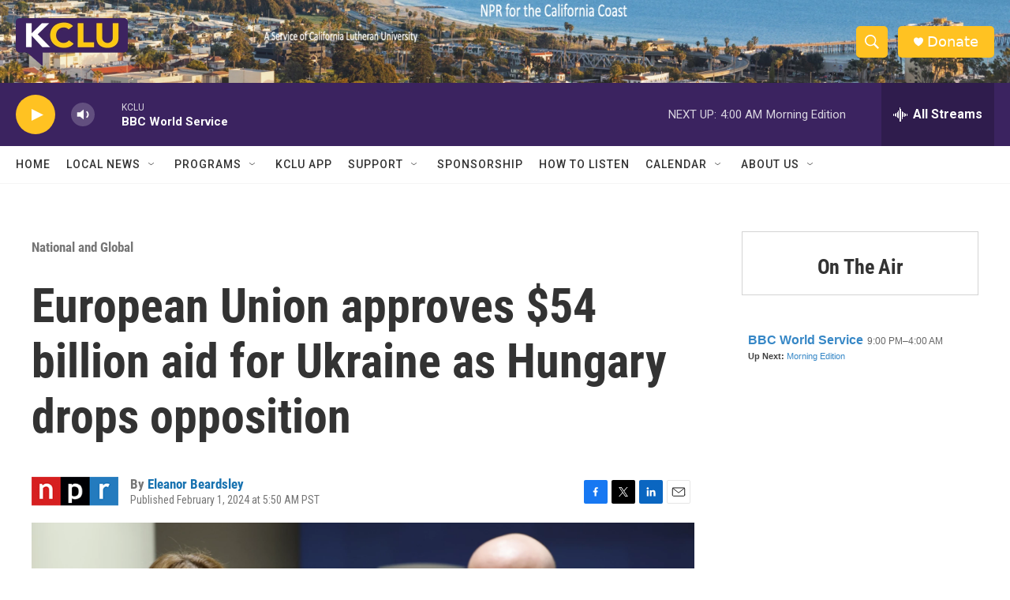

--- FILE ---
content_type: text/html; charset=utf-8
request_url: https://www.google.com/recaptcha/api2/aframe
body_size: 267
content:
<!DOCTYPE HTML><html><head><meta http-equiv="content-type" content="text/html; charset=UTF-8"></head><body><script nonce="ONvj1Bbi9RgyKiavjkvt_Q">/** Anti-fraud and anti-abuse applications only. See google.com/recaptcha */ try{var clients={'sodar':'https://pagead2.googlesyndication.com/pagead/sodar?'};window.addEventListener("message",function(a){try{if(a.source===window.parent){var b=JSON.parse(a.data);var c=clients[b['id']];if(c){var d=document.createElement('img');d.src=c+b['params']+'&rc='+(localStorage.getItem("rc::a")?sessionStorage.getItem("rc::b"):"");window.document.body.appendChild(d);sessionStorage.setItem("rc::e",parseInt(sessionStorage.getItem("rc::e")||0)+1);localStorage.setItem("rc::h",'1768900975903');}}}catch(b){}});window.parent.postMessage("_grecaptcha_ready", "*");}catch(b){}</script></body></html>

--- FILE ---
content_type: text/javascript; charset=utf-8
request_url: https://api.composer.nprstations.org/v1/widget/558c1842e1c897dfd889bb16/now?bust=304174390&callback=jQuery17207588039476293249_1768900974380&format=jsonp&date=2026-01-20&times=true&_=1768900974840
body_size: 364
content:
/**/ typeof jQuery17207588039476293249_1768900974380 === 'function' && jQuery17207588039476293249_1768900974380("<!--NOW PLAYING WIDGET --><div class=\"whatson-block\"><div class=\"whatson-program\"><a href=\"http://www.bbc.co.uk/worldserviceradio\" target=\"_blank\" class=\"whatson-programName\">BBC World Service</a><span>9:00 PM&#8211;4:00 AM</span></div><p><b>Up Next: </b><a href=\"http://www.npr.org/programs/morning-edition/\" target=\"_blank\">Morning Edition</a></p></div>");